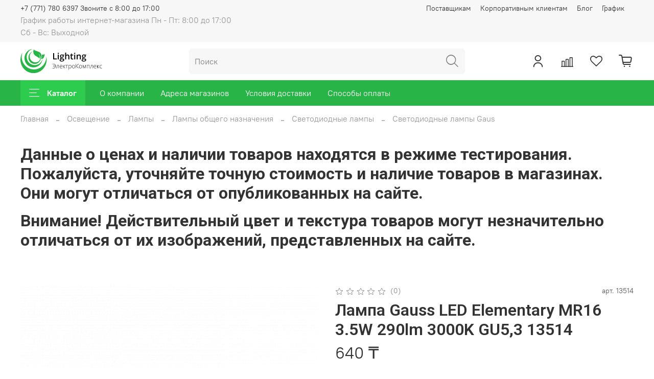

--- FILE ---
content_type: image/svg+xml
request_url: https://static.insales-cdn.com/files/1/6344/22403272/original/Group_45_8f543c7765c3e6f3a2b8c2355015b2a0.svg
body_size: 6595
content:
<svg width="181" height="53" viewBox="0 0 181 53" fill="none" xmlns="http://www.w3.org/2000/svg">
<path fill-rule="evenodd" clip-rule="evenodd" d="M30.008 44.8765C15.0195 44.8765 2.86899 32.5177 2.86899 17.2723C2.86899 13.8546 3.47959 10.5819 4.59602 7.56112C1.68741 12.1581 0 17.6301 0 23.503C0 39.7937 12.9837 53 29 53C45.0163 53 58 39.7937 58 23.503C58 21.0206 57.6985 18.6098 57.1308 16.3064C57.1416 16.627 57.1471 16.949 57.1471 17.2723C57.1471 32.5177 44.9965 44.8765 30.008 44.8765H30.008ZM46.4561 17.43C46.7534 16.4704 47.2832 14.0518 47.5805 13.0922C48.3106 11.1993 51.9873 13.0922 54.4234 11.3176C51.8112 16.2616 52.9926 21.6807 45.5644 21.7086C46.9813 16.0399 47.8971 18.4684 49.1119 16.5427C48.3042 16.3521 47.2639 17.6205 46.4561 17.43V17.43ZM17.6791 18.7708C17.6791 26.5241 23.8586 32.8095 31.4813 32.8095C38.5195 32.8095 44.3269 27.4511 45.1762 20.5263C51.8225 2.88492 31.2991 6.2654 29.3876 0.670359C24.9318 16.1788 38.413 14.7633 41.9103 21.1763C43.0378 18.1621 44.0442 14.6227 39.8167 10.6473C45.8309 13.021 46.6407 29.2604 33.1096 29.2604C26.2149 29.2604 20.6256 23.5753 20.6256 16.5625C20.6256 11.8111 23.1914 7.6691 26.9905 5.49196C21.5724 7.38723 17.6791 12.6166 17.6791 18.7708H17.6791ZM8.9171 20.0327C8.9171 31.2707 17.8738 40.3809 28.9224 40.3809C39.4313 40.3809 48.0477 32.139 48.8645 21.6637C48.4246 23.4547 47.7218 25.14 46.8002 26.6744C43.6814 31.8673 38.0568 35.3333 31.6364 35.3333C21.8296 35.3333 13.8797 27.2471 13.8797 17.2723C13.8797 9.14002 19.1638 2.2631 26.4304 0H25.394C16.0282 1.69521 8.91705 10.0193 8.91705 20.0327L8.9171 20.0327Z" fill="white"/>
<path d="M72.3766 22.7847V8.89316H74.6475V20.8368H80.529V22.7847H72.3766Z" fill="white"/>
<path d="M84.9188 22.7847H82.6859V12.2758H84.9188V22.7847ZM82.5529 9.49177C82.5529 9.0927 82.6606 8.78547 82.8759 8.5701C83.0977 8.35473 83.4112 8.24704 83.8166 8.24704C84.2094 8.24704 84.5134 8.35473 84.7288 8.5701C84.9505 8.78547 85.0613 9.0927 85.0613 9.49177C85.0613 9.87184 84.9505 10.1727 84.7288 10.3944C84.5134 10.6098 84.2094 10.7175 83.8166 10.7175C83.4112 10.7175 83.0977 10.6098 82.8759 10.3944C82.6606 10.1727 82.5529 9.87184 82.5529 9.49177Z" fill="white"/>
<path d="M96.9955 12.2758V13.5015L95.1997 13.834C95.3644 14.0558 95.5005 14.3281 95.6082 14.6512C95.7159 14.9743 95.7698 15.3163 95.7698 15.6774C95.7698 16.7606 95.396 17.6126 94.6486 18.2333C93.9011 18.8541 92.8717 19.1645 91.5605 19.1645C91.2248 19.1645 90.9207 19.1392 90.6483 19.0885C90.1669 19.3862 89.9262 19.7346 89.9262 20.1337C89.9262 20.3744 90.0371 20.5549 90.2588 20.6753C90.4868 20.7956 90.9017 20.8558 91.5035 20.8558H93.3373C94.4965 20.8558 95.377 21.1029 95.9788 21.5969C96.5806 22.091 96.8815 22.8037 96.8815 23.7348C96.8815 24.9257 96.3905 25.8442 95.4087 26.4903C94.4269 27.1364 93.0079 27.4595 91.1519 27.4595C89.7203 27.4595 88.6276 27.2061 87.8738 26.6994C87.12 26.1926 86.7431 25.4705 86.7431 24.533C86.7431 23.8869 86.9458 23.3421 87.3512 22.8987C87.763 22.4616 88.3363 22.1575 89.0711 21.9865C88.7733 21.8598 88.5263 21.6571 88.3299 21.3784C88.1399 21.0934 88.0449 20.7956 88.0449 20.4852C88.0449 20.0925 88.1557 19.7599 88.3774 19.4876C88.5991 19.2152 88.9285 18.946 89.3656 18.6799C88.8208 18.4455 88.3774 18.0655 88.0354 17.5397C87.6996 17.0076 87.5318 16.3868 87.5318 15.6774C87.5318 14.5372 87.8897 13.6535 88.6055 13.0264C89.3276 12.3993 90.3538 12.0857 91.684 12.0857C91.9817 12.0857 92.2921 12.1079 92.6152 12.1522C92.9446 12.1903 93.1916 12.2314 93.3563 12.2758H96.9955ZM88.7385 24.4189C88.7385 24.9004 88.9539 25.2709 89.3846 25.5306C89.8217 25.7904 90.433 25.9202 91.2184 25.9202C92.4347 25.9202 93.3405 25.746 93.9359 25.3976C94.5314 25.0492 94.8291 24.5868 94.8291 24.0104C94.8291 23.5543 94.6644 23.2281 94.335 23.0317C94.0119 22.8417 93.407 22.7466 92.5202 22.7466H90.8289C90.1891 22.7466 89.6792 22.8955 89.2991 23.1932C88.9254 23.4973 88.7385 23.9059 88.7385 24.4189ZM89.6982 15.6774C89.6982 16.3362 89.866 16.8429 90.2018 17.1977C90.5438 17.5524 91.0316 17.7297 91.665 17.7297C92.9573 17.7297 93.6034 17.0393 93.6034 15.6584C93.6034 14.9743 93.4418 14.4485 93.1188 14.0811C92.8021 13.7074 92.3175 13.5205 91.665 13.5205C91.0189 13.5205 90.528 13.7042 90.1923 14.0716C89.8629 14.439 89.6982 14.9743 89.6982 15.6774Z" fill="white"/>
<path d="M108.198 22.7847H105.956V16.3235C105.956 15.5127 105.791 14.9077 105.461 14.5087C105.138 14.1096 104.622 13.9101 103.913 13.9101C102.975 13.9101 102.285 14.1919 101.841 14.7557C101.404 15.3131 101.186 16.2506 101.186 17.5682V22.7847H98.9528V8H101.186V11.7532C101.186 12.3549 101.148 12.9979 101.072 13.682H101.214C101.518 13.1753 101.94 12.7825 102.478 12.5038C103.023 12.2251 103.656 12.0857 104.378 12.0857C106.925 12.0857 108.198 13.3685 108.198 15.9339V22.7847Z" fill="white"/>
<path d="M115.22 21.1694C115.765 21.1694 116.309 21.0838 116.854 20.9128V22.5946C116.607 22.7023 116.287 22.791 115.894 22.8607C115.508 22.9367 115.106 22.9747 114.688 22.9747C112.572 22.9747 111.514 21.8598 111.514 19.6301V13.9671H110.079V12.9789L111.619 12.1617L112.379 9.93835H113.756V12.2758H116.75V13.9671H113.756V19.5921C113.756 20.1305 113.89 20.5296 114.156 20.7893C114.428 21.0427 114.783 21.1694 115.22 21.1694Z" fill="white"/>
<path d="M121.196 22.7847H118.963V12.2758H121.196V22.7847ZM118.83 9.49177C118.83 9.0927 118.938 8.78547 119.153 8.5701C119.375 8.35473 119.689 8.24704 120.094 8.24704C120.487 8.24704 120.791 8.35473 121.006 8.5701C121.228 8.78547 121.339 9.0927 121.339 9.49177C121.339 9.87184 121.228 10.1727 121.006 10.3944C120.791 10.6098 120.487 10.7175 120.094 10.7175C119.689 10.7175 119.375 10.6098 119.153 10.3944C118.938 10.1727 118.83 9.87184 118.83 9.49177Z" fill="white"/>
<path d="M133.644 22.7847H131.401V16.3235C131.401 15.5127 131.236 14.9077 130.907 14.5087C130.584 14.1096 130.068 13.9101 129.358 13.9101C128.414 13.9101 127.724 14.1888 127.287 14.7462C126.85 15.3036 126.631 16.238 126.631 17.5492V22.7847H124.398V12.2758H126.147L126.46 13.6535H126.574C126.891 13.1531 127.341 12.7667 127.924 12.4943C128.506 12.2219 129.152 12.0857 129.862 12.0857C132.383 12.0857 133.644 13.3685 133.644 15.9339V22.7847Z" fill="white"/>
<path d="M145.625 12.2758V13.5015L143.829 13.834C143.994 14.0558 144.13 14.3281 144.238 14.6512C144.346 14.9743 144.399 15.3163 144.399 15.6774C144.399 16.7606 144.026 17.6126 143.278 18.2333C142.531 18.8541 141.501 19.1645 140.19 19.1645C139.855 19.1645 139.55 19.1392 139.278 19.0885C138.797 19.3862 138.556 19.7346 138.556 20.1337C138.556 20.3744 138.667 20.5549 138.889 20.6753C139.117 20.7956 139.531 20.8558 140.133 20.8558H141.967C143.126 20.8558 144.007 21.1029 144.609 21.5969C145.21 22.091 145.511 22.8037 145.511 23.7348C145.511 24.9257 145.02 25.8442 144.038 26.4903C143.057 27.1364 141.638 27.4595 139.782 27.4595C138.35 27.4595 137.257 27.2061 136.504 26.6994C135.75 26.1926 135.373 25.4705 135.373 24.533C135.373 23.8869 135.576 23.3421 135.981 22.8987C136.393 22.4616 136.966 22.1575 137.701 21.9865C137.403 21.8598 137.156 21.6571 136.96 21.3784C136.77 21.0934 136.675 20.7956 136.675 20.4852C136.675 20.0925 136.785 19.7599 137.007 19.4876C137.229 19.2152 137.558 18.946 137.995 18.6799C137.451 18.4455 137.007 18.0655 136.665 17.5397C136.329 17.0076 136.162 16.3868 136.162 15.6774C136.162 14.5372 136.519 13.6535 137.235 13.0264C137.957 12.3993 138.984 12.0857 140.314 12.0857C140.611 12.0857 140.922 12.1079 141.245 12.1522C141.574 12.1903 141.821 12.2314 141.986 12.2758H145.625ZM137.368 24.4189C137.368 24.9004 137.584 25.2709 138.014 25.5306C138.451 25.7904 139.063 25.9202 139.848 25.9202C141.064 25.9202 141.97 25.746 142.566 25.3976C143.161 25.0492 143.459 24.5868 143.459 24.0104C143.459 23.5543 143.294 23.2281 142.965 23.0317C142.642 22.8417 142.037 22.7466 141.15 22.7466H139.459C138.819 22.7466 138.309 22.8955 137.929 23.1932C137.555 23.4973 137.368 23.9059 137.368 24.4189ZM138.328 15.6774C138.328 16.3362 138.496 16.8429 138.831 17.1977C139.174 17.5524 139.661 17.7297 140.295 17.7297C141.587 17.7297 142.233 17.0393 142.233 15.6584C142.233 14.9743 142.072 14.4485 141.749 14.0811C141.432 13.7074 140.947 13.5205 140.295 13.5205C139.649 13.5205 139.158 13.7042 138.822 14.0716C138.493 14.439 138.328 14.9743 138.328 15.6774Z" fill="white"/>
<path d="M73.3778 33.1575C73.0294 33.1575 72.6919 33.1967 72.3653 33.2751C72.043 33.3492 71.6903 33.4798 71.307 33.6671L71.0392 33.0661C71.7534 32.7264 72.5547 32.5566 73.4431 32.5566C74.8541 32.5566 75.9603 32.9746 76.7616 33.8108C77.5673 34.6469 77.9701 35.7901 77.9701 37.2403C77.9701 38.2811 77.7894 39.1892 77.4279 39.9643C77.0664 40.7395 76.5438 41.3361 75.8601 41.7542C75.1808 42.1679 74.3947 42.3748 73.5019 42.3748C72.4654 42.3748 71.6315 42.2637 71 42.0416V41.4276C71.7273 41.6497 72.5199 41.7607 73.3778 41.7607C74.5536 41.7607 75.4791 41.3928 76.1541 40.6568C76.8291 39.9208 77.1971 38.8843 77.2581 37.5473H72.202V36.9333H77.245C77.1492 35.7226 76.7681 34.7907 76.1018 34.1374C75.4399 33.4842 74.5319 33.1575 73.3778 33.1575Z" fill="white"/>
<path d="M84.9141 42.2441H84.2739V35.7444H81.7589C81.6283 37.4646 81.4671 38.7776 81.2755 39.6834C81.0882 40.5849 80.8444 41.249 80.5439 41.6758C80.2477 42.0983 79.8623 42.3095 79.3876 42.3095C79.2178 42.3095 79.0697 42.2921 78.9434 42.2572V41.6693C79.0262 41.6954 79.1438 41.7085 79.2962 41.7085C79.7883 41.7085 80.1846 41.1903 80.4851 40.1538C80.7899 39.1129 81.0207 37.4428 81.1775 35.1434H84.9141V42.2441Z" fill="white"/>
<path d="M90.1596 42.3748C89.1275 42.3748 88.3218 42.0569 87.7426 41.4211C87.1677 40.7852 86.8803 39.8947 86.8803 38.7493C86.8803 37.617 87.159 36.7112 87.7165 36.0318C88.2739 35.3481 89.0251 35.0062 89.9702 35.0062C90.8063 35.0062 91.4661 35.298 91.9495 35.8816C92.4329 36.4651 92.6746 37.2577 92.6746 38.2594V38.782H87.5597C87.5684 39.7575 87.7949 40.5022 88.2391 41.0161C88.6876 41.5299 89.3278 41.7869 90.1596 41.7869C90.5646 41.7869 90.9195 41.7586 91.2244 41.702C91.5336 41.6453 91.9234 41.5234 92.3937 41.3361V41.9241C91.993 42.0983 91.6229 42.2158 91.2832 42.2768C90.9435 42.3421 90.569 42.3748 90.1596 42.3748ZM89.9702 35.5811C89.2864 35.5811 88.7377 35.8075 88.324 36.2604C87.9103 36.709 87.6686 37.3579 87.5989 38.2071H91.9887C91.9887 37.384 91.8101 36.7417 91.453 36.28C91.0959 35.8141 90.6016 35.5811 89.9702 35.5811Z" fill="white"/>
<path d="M98.4884 35.1434H99.2919L96.1106 38.5795L99.5206 42.2441H98.6517L95.2941 38.6448V42.2441H94.6343V35.1434H95.2941V38.5925L98.4884 35.1434Z" fill="white"/>
<path d="M105.282 35.7052H102.917V42.2441H102.277V35.7052H99.8537V35.1434H105.282V35.7052Z" fill="white"/>
<path d="M109.783 42.3748C108.69 42.3748 107.893 41.9654 107.392 41.1467H107.346L107.366 41.6954C107.383 42.0177 107.392 42.3704 107.392 42.7537V45.4581H106.745V35.1434H107.294L107.418 36.1559H107.457C107.945 35.3895 108.725 35.0062 109.796 35.0062C110.754 35.0062 111.484 35.322 111.984 35.9534C112.49 36.5805 112.742 37.4951 112.742 38.697C112.742 39.8642 112.477 40.77 111.945 41.4145C111.418 42.0547 110.698 42.3748 109.783 42.3748ZM109.77 41.7999C110.497 41.7999 111.059 41.5299 111.455 40.9899C111.856 40.4499 112.056 39.6943 112.056 38.7232C112.056 36.6372 111.303 35.5941 109.796 35.5941C108.969 35.5941 108.361 35.8228 107.974 36.28C107.586 36.733 107.392 37.4733 107.392 38.5011V38.7101C107.392 39.8206 107.577 40.6132 107.947 41.0879C108.322 41.5626 108.929 41.7999 109.77 41.7999Z" fill="white"/>
<path d="M120.588 38.684C120.588 39.8424 120.307 40.7482 119.745 41.4015C119.183 42.0504 118.408 42.3748 117.419 42.3748C116.797 42.3748 116.248 42.2246 115.773 41.9241C115.299 41.6236 114.935 41.1924 114.682 40.6306C114.43 40.0689 114.303 39.42 114.303 38.684C114.303 37.5256 114.584 36.6241 115.146 35.9796C115.708 35.3307 116.479 35.0062 117.459 35.0062C118.434 35.0062 119.198 35.335 119.751 35.9926C120.309 36.6459 120.588 37.543 120.588 38.684ZM114.983 38.684C114.983 39.6595 115.196 40.4216 115.623 40.9703C116.054 41.5147 116.662 41.7869 117.446 41.7869C118.229 41.7869 118.835 41.5147 119.262 40.9703C119.693 40.4216 119.908 39.6595 119.908 38.684C119.908 37.7041 119.691 36.9442 119.255 36.4042C118.824 35.8641 118.216 35.5941 117.432 35.5941C116.649 35.5941 116.043 35.8641 115.616 36.4042C115.194 36.9398 114.983 37.6998 114.983 38.684Z" fill="white"/>
<path d="M129.014 42.2441H128.106L123.383 37.3775V42.2441H122.717V32.6937H123.383V37.3187L127.976 32.6937H128.858L124.239 37.3187L129.014 42.2441Z" fill="white"/>
<path d="M136.083 38.684C136.083 39.8424 135.802 40.7482 135.24 41.4015C134.678 42.0504 133.903 42.3748 132.914 42.3748C132.292 42.3748 131.743 42.2246 131.268 41.9241C130.793 41.6236 130.43 41.1924 130.177 40.6306C129.925 40.0689 129.798 39.42 129.798 38.684C129.798 37.5256 130.079 36.6241 130.641 35.9796C131.203 35.3307 131.974 35.0062 132.953 35.0062C133.929 35.0062 134.693 35.335 135.246 35.9926C135.804 36.6459 136.083 37.543 136.083 38.684ZM130.478 38.684C130.478 39.6595 130.691 40.4216 131.118 40.9703C131.549 41.5147 132.157 41.7869 132.94 41.7869C133.724 41.7869 134.33 41.5147 134.756 40.9703C135.188 40.4216 135.403 39.6595 135.403 38.684C135.403 37.7041 135.185 36.9442 134.75 36.4042C134.319 35.8641 133.711 35.5941 132.927 35.5941C132.143 35.5941 131.538 35.8641 131.111 36.4042C130.689 36.9398 130.478 37.6998 130.478 38.684Z" fill="white"/>
<path d="M141.354 41.5517L141.759 40.4085L143.804 35.1434H144.699V42.2441H144.085V35.9273C143.989 36.2017 143.887 36.4826 143.778 36.77C143.673 37.0574 142.963 38.8821 141.648 42.2441H141.073L139.107 37.2534C139.024 37.053 138.946 36.8418 138.872 36.6197C138.802 36.3976 138.724 36.1581 138.637 35.9012V42.2441H138.049V35.1434H138.905L140.956 40.3693C141.117 40.7918 141.25 41.1859 141.354 41.5517Z" fill="white"/>
<path d="M147.723 42.2441H147.077V35.1434H152.74V42.2441H152.093V35.7575H147.723V42.2441Z" fill="white"/>
<path d="M160.037 42.2441H159.397V35.7444H156.882C156.751 37.4646 156.59 38.7776 156.398 39.6834C156.211 40.5849 155.967 41.249 155.667 41.6758C155.371 42.0983 154.985 42.3095 154.51 42.3095C154.341 42.3095 154.193 42.2921 154.066 42.2572V41.6693C154.149 41.6954 154.267 41.7085 154.419 41.7085C154.911 41.7085 155.307 41.1903 155.608 40.1538C155.913 39.1129 156.144 37.4428 156.3 35.1434H160.037V42.2441Z" fill="white"/>
<path d="M165.282 42.3748C164.25 42.3748 163.445 42.0569 162.865 41.4211C162.291 40.7852 162.003 39.8947 162.003 38.7493C162.003 37.617 162.282 36.7112 162.839 36.0318C163.397 35.3481 164.148 35.0062 165.093 35.0062C165.929 35.0062 166.589 35.298 167.072 35.8816C167.556 36.4651 167.797 37.2577 167.797 38.2594V38.782H162.683C162.691 39.7575 162.918 40.5022 163.362 41.0161C163.81 41.5299 164.451 41.7869 165.282 41.7869C165.687 41.7869 166.042 41.7586 166.347 41.702C166.656 41.6453 167.046 41.5234 167.517 41.3361V41.9241C167.116 42.0983 166.746 42.2158 166.406 42.2768C166.066 42.3421 165.692 42.3748 165.282 42.3748ZM165.093 35.5811C164.409 35.5811 163.861 35.8075 163.447 36.2604C163.033 36.709 162.791 37.3579 162.722 38.2071H167.112C167.112 37.384 166.933 36.7417 166.576 36.28C166.219 35.8141 165.724 35.5811 165.093 35.5811Z" fill="white"/>
<path d="M173.611 35.1434H174.415L171.233 38.5795L174.643 42.2441H173.775L170.417 38.6448V42.2441H169.757V35.1434H170.417V38.5925L173.611 35.1434Z" fill="white"/>
<path d="M178.733 42.3748C177.718 42.3748 176.923 42.0547 176.348 41.4145C175.774 40.7744 175.486 39.8816 175.486 38.7362C175.486 37.5604 175.784 36.6459 176.381 35.9926C176.978 35.335 177.794 35.0062 178.831 35.0062C179.445 35.0062 180.033 35.1129 180.594 35.3263L180.418 35.9012C179.804 35.6965 179.271 35.5941 178.818 35.5941C177.947 35.5941 177.287 35.8641 176.838 36.4042C176.39 36.9398 176.165 37.7128 176.165 38.7232C176.165 39.6813 176.39 40.4325 176.838 40.9769C177.287 41.5169 177.914 41.7869 178.72 41.7869C179.364 41.7869 179.963 41.6715 180.516 41.4407V42.0416C180.063 42.2637 179.469 42.3748 178.733 42.3748Z" fill="white"/>
</svg>
